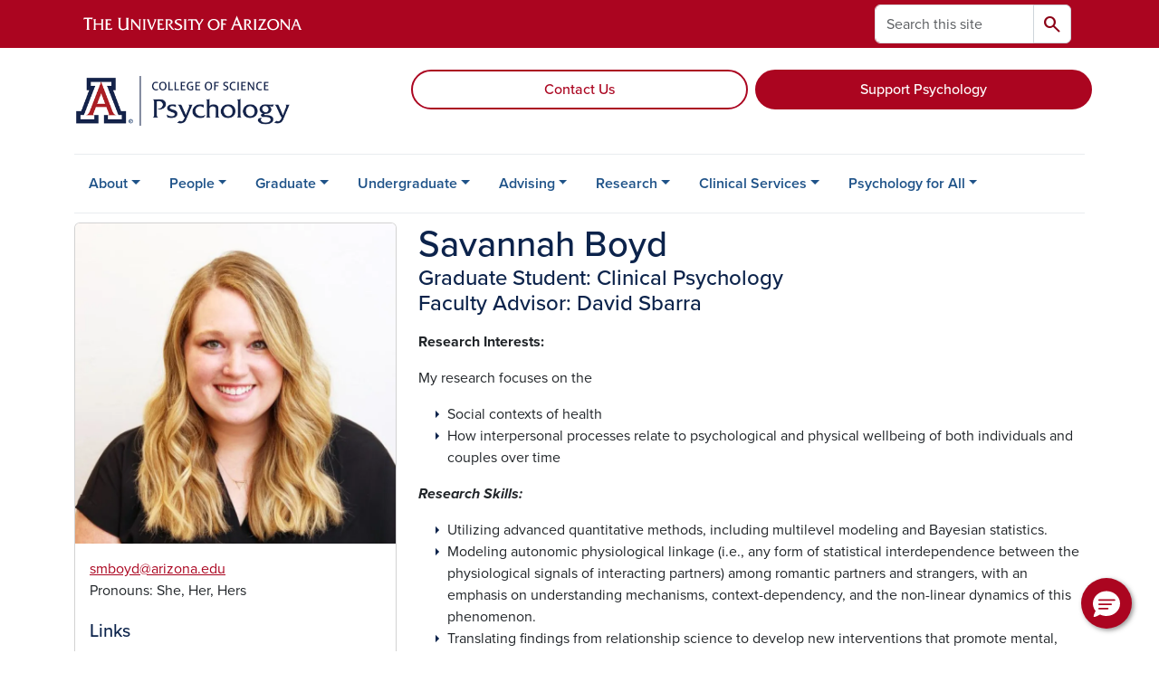

--- FILE ---
content_type: text/html; charset=UTF-8
request_url: https://psychology.arizona.edu/person/savannah-boyd
body_size: 13713
content:
<!DOCTYPE html>
<html lang="en" dir="ltr" prefix="og: https://ogp.me/ns#" class="sticky-footer">
  <head>
    <meta charset="utf-8" />
<noscript><style>form.antibot * :not(.antibot-message) { display: none !important; }</style>
</noscript><link rel="shortlink" href="https://psychology.arizona.edu/" />
<meta property="og:site_name" content="Psychology" />
<meta property="og:type" content="profile" />
<meta property="og:url" content="https://psychology.arizona.edu/person/savannah-boyd" />
<meta property="og:title" content="Savannah Boyd" />
<meta property="og:image" content="https://psychology.arizona.edu/sites/default/files/2021-12/Boyd%20-%20Sandbox.jpg" />
<meta property="profile:first_name" content="Savannah" />
<meta property="profile:last_name" content="Boyd" />
<meta name="twitter:card" content="summary" />
<meta name="Generator" content="Arizona Quickstart (https://quickstart.arizona.edu)" />
<meta name="MobileOptimized" content="width" />
<meta name="HandheldFriendly" content="true" />
<meta name="viewport" content="width=device-width, initial-scale=1, shrink-to-fit=no" />
<script type="application/ld+json">{
    "@context": "https://schema.org",
    "@graph": [
        {
            "@type": "CollegeOrUniversity",
            "name": "University of Arizona Psychology",
            "url": "https://psychology.arizona.edu/",
            "parentOrganization": {
                "@type": "EducationalOrganization",
                "@id": "https://www.arizona.edu/",
                "name": "University of Arizona",
                "url": "https://www.arizona.edu/",
                "sameAs": [
                    "https://www.facebook.com/uarizona",
                    "https://x.com/uarizona",
                    "https://www.instagram.com/uarizona",
                    "https://linkedin.com/edu/university-of-arizona-17783",
                    "https://www.youtube.com/universityofarizona",
                    "https://en.wikipedia.org/wiki/University_of_Arizona"
                ],
                "address": {
                    "@type": "PostalAddress",
                    "streetAddress": "1401 E University Blvd",
                    "addressLocality": "Tucson",
                    "addressRegion": "AZ",
                    "postalCode": "85721",
                    "addressCountry": "US"
                }
            }
        }
    ]
}</script>
<meta http-equiv="x-ua-compatible" content="ie=edge" />
<link rel="icon" href="/profiles/custom/az_quickstart/themes/custom/az_barrio/favicon.ico" type="image/vnd.microsoft.icon" />

    <title>Savannah Boyd | Psychology</title>
    <link rel="stylesheet" media="all" href="/sites/default/files/css/css_aBxLed6oZvSNrBJQM0o1JA54p6ynWK5gKHKTda7xJzI.css?delta=0&amp;language=en&amp;theme=az_barrio&amp;include=[base64]" />
<link rel="stylesheet" media="all" href="/sites/default/files/css/css_kxoRQS8_VMNaGfbixAGKSO-ACCJfFoGs-F1jbPiVCOo.css?delta=1&amp;language=en&amp;theme=az_barrio&amp;include=[base64]" />
<link rel="stylesheet" media="all" href="https://use.typekit.net/emv3zbo.css" />
<link rel="stylesheet" media="all" href="https://fonts.googleapis.com/css2?family=Material+Symbols+Rounded:opsz,wght,FILL,GRAD@24,400,1,0#.css" />
<link rel="stylesheet" media="all" href="https://cdn.digital.arizona.edu/lib/az-icons/1.0.4/az-icons-styles.min.css" />
<link rel="stylesheet" media="all" href="https://cdn.digital.arizona.edu/lib/arizona-bootstrap/5.0.2/css/arizona-bootstrap.min.css" />
<link rel="stylesheet" media="all" href="/sites/default/files/css/css_Cb-ycR1U2-8hnwx360-hF9lWP_h33MUkD-02LZUTDd8.css?delta=6&amp;language=en&amp;theme=az_barrio&amp;include=[base64]" />
<link rel="stylesheet" media="print" href="/sites/default/files/css/css_r06nYOIGLbIJvkg5_JjwBL5allAECxQpboUkOa1DOMA.css?delta=7&amp;language=en&amp;theme=az_barrio&amp;include=[base64]" />

    <script type="application/json" data-drupal-selector="drupal-settings-json">{"path":{"baseUrl":"\/","pathPrefix":"","currentPath":"node\/84","currentPathIsAdmin":false,"isFront":false,"currentLanguage":"en"},"pluralDelimiter":"\u0003","suppressDeprecationErrors":true,"gtag":{"tagId":"","consentMode":false,"otherIds":[],"events":[],"additionalConfigInfo":[]},"ajaxPageState":{"libraries":"[base64]","theme":"az_barrio","theme_token":null},"ajaxTrustedUrl":{"\/search\/node":true},"gtm":{"tagId":null,"settings":{"data_layer":"dataLayer","include_environment":false},"tagIds":["GTM-ML2BZB"]},"data":{"extlink":{"extTarget":true,"extTargetAppendNewWindowDisplay":true,"extTargetAppendNewWindowLabel":"(opens in a new window)","extTargetNoOverride":true,"extNofollow":false,"extTitleNoOverride":false,"extNoreferrer":false,"extFollowNoOverride":false,"extClass":"0","extLabel":"(link is external)","extImgClass":false,"extSubdomains":false,"extExclude":"^(?!(https?:\\\/\\\/)(arizona.box.com|docs.google.com|dropbox.com|www.dropbox.com|emailarizona-my.sharepoint.com|events.trellis.arizona.edu)).*","extInclude":"\/sites\/.+\/files\/.+\\.pdf","extCssExclude":"","extCssInclude":"","extCssExplicit":"","extAlert":false,"extAlertText":"This link will take you to an external web site. We are not responsible for their content.","extHideIcons":false,"mailtoClass":"0","telClass":"","mailtoLabel":"(link sends email)","telLabel":"(link is a phone number)","extUseFontAwesome":false,"extIconPlacement":"append","extPreventOrphan":false,"extFaLinkClasses":"fa fa-external-link","extFaMailtoClasses":"fa fa-envelope-o","extAdditionalLinkClasses":"","extAdditionalMailtoClasses":"","extAdditionalTelClasses":"","extFaTelClasses":"fa fa-phone","allowedDomains":[],"extExcludeNoreferrer":""}},"field_group":{"html_element":{"mode":"default","context":"view","settings":{"classes":"node__title text-blue mt-md-0 mb-0","show_empty_fields":false,"id":"","element":"h1","show_label":false,"label_element":"h3","label_element_classes":"","attributes":"","effect":"none","speed":"fast","label_as_html":false}},"tabs":{"mode":"default","context":"view","settings":{"classes":"","show_empty_fields":false,"id":"","label_as_html":false,"direction":"horizontal","width_breakpoint":640}},"tab":{"mode":"default","context":"view","settings":{"classes":"","show_empty_fields":false,"id":"","label_as_html":false,"formatter":"closed","description":""}},"link":{"mode":"az_badge","context":"view","settings":{"classes":"badge text-bg-light badge-link","show_empty_fields":false,"id":"","target":"entity","custom_uri":"","target_attribute":"default"}}},"widthBreakpoint":640,"user":{"uid":0,"permissionsHash":"20ee283a7278b0117037d555be3c4cd741ad769cfbe246e0d2f199e64359e8cb"}}</script>
<script src="/sites/default/files/js/js_d79Ay5-jIoC6hKDbfSFd0nF2vPuCfnRK8FT0g5u2K1o.js?scope=header&amp;delta=0&amp;language=en&amp;theme=az_barrio&amp;include=[base64]"></script>
<script src="/modules/contrib/google_tag/js/gtag.js?t5og4r"></script>
<script src="/modules/contrib/google_tag/js/gtm.js?t5og4r"></script>

  </head>
  <body class="layout-no-sidebars page-node-84 path-node node--type-az-person">
    <a href="#content" class="visually-hidden-focusable btn btn-dark position-absolute start-50 translate-middle-x z-1 mt-1">
      Skip to main content
    </a>
    <noscript><iframe src="https://www.googletagmanager.com/ns.html?id=GTM-ML2BZB"
                  height="0" width="0" style="display:none;visibility:hidden"></iframe></noscript>

      <div class="dialog-off-canvas-main-canvas" data-off-canvas-main-canvas>
    
<div id="page-wrapper">
  <div id="page">
        <header id="header" class="header" role="banner" aria-label="Site header">
      <div class="arizona-header az-fixed-header-on-mobile bg-red" id="header_arizona">
        <div class="container">
          <div class="row flex-nowrap">
                          <a class="arizona-logo col-auto" href="https://www.arizona.edu" title="The University of Arizona homepage">
                <img class="arizona-line-logo" alt="The University of Arizona Wordmark Line Logo White" src="https://cdn.digital.arizona.edu/logos/v1.0.0/ua_wordmark_line_logo_white_rgb.min.svg" fetchpriority="high" />
              </a>
                                        <section class="d-none d-lg-flex col-auto region region-header-ua-utilities">
    <div class="search-block-form az-search-block block block-search block-search-form-block" data-drupal-selector="search-block-form" id="block-az-barrio-search" role="search">
  
    
          <div class="content">
      <form block="block-az-barrio-search" action="/search/node" method="get" id="search-block-form" accept-charset="UTF-8" class="search-form search-block-form">
  <div class="input-group">
      <label for="edit-keys" class="visually-hidden">Search</label>
<input title="Enter the terms you wish to search for." data-drupal-selector="edit-keys" type="search" id="edit-keys" name="keys" value="" size="15" maxlength="128" class="form-search form-control rounded-start" placeholder="Search this site" aria-label="Search this site" />


<button data-drupal-selector="edit-submit" type="submit" id="edit-submit" value="Search" class="button js-form-submit form-submit btn"><span class="material-symbols-rounded">search</span></button>




  </div>
</form>


    </div>
  
</div>

  </section>

                                      <div class="d-lg-none d-flex col-auto px-0">
                                  <button type="button" data-bs-toggle="offcanvas" data-bs-target="#azMobileNav" aria-controls="azMobileNav" class="btn btn-arizona-header" id="jsAzSearch">
                    <span aria-hidden="true" class="icon material-symbols-rounded">search</span>
                    <span class="icon-text">Search</span>
                  </button>
                                                  <button type="button" data-bs-toggle="offcanvas" data-bs-target="#azMobileNav" aria-controls="azMobileNav" class="btn btn-arizona-header">
                    <span aria-hidden="true" class="icon material-symbols-rounded">menu</span>
                    <span class="icon-text">Menu</span>
                  </button>
                                <div class="offcanvas offcanvas-end mw-100 w-100 bg-white d-flex d-lg-none overflow-y-auto" tabindex="-1" id="azMobileNav" aria-label="Mobile navigation">
                  <div class="offcanvas-header sticky-top p-0 mb-2 text-bg-red d-flex justify-content-between align-items-center">
                    <a href="/" class="btn btn-arizona-header">
                      <span aria-hidden="true" class="icon material-symbols-rounded">home</span>
                      <span class="icon-text">Home</span>
                    </a>
                    <button type="button" data-bs-toggle="offcanvas" data-bs-target="#azMobileNav" aria-controls="azMobileNav" class="btn btn-arizona-header">
                      <span aria-hidden="true" class="icon material-symbols-rounded">close</span>
                      <span class="icon-text">Close</span>
                    </button>
                  </div>
                    <section class="region region-navigation-offcanvas">
    <div class="search-block-form text-bg-white mb-1 border-bottom" data-drupal-selector="search-block-form-2" id="block-az-barrio-offcanvas-searchform" role="search">
  
    
      <form block="block-az-barrio-offcanvas-searchform" action="/search/node" method="get" id="search-block-form--2" accept-charset="UTF-8" class="search-form search-block-form">
  <div class="input-group">
      <label for="edit-keys--2" class="visually-hidden">Search</label>
<input title="Enter the terms you wish to search for." data-drupal-selector="edit-keys" type="search" id="edit-keys--2" name="keys" value="" size="15" maxlength="128" class="form-search form-control rounded-start" placeholder="Search this site" aria-label="Search this site" />


<button data-drupal-selector="edit-submit" type="submit" id="edit-submit--2" value="Search" class="button js-form-submit form-submit btn"><span class="material-symbols-rounded">search</span></button>




  </div>
</form>


  </div>
<div id="block-az-barrio-mobilenavblock" class="block block-az-core block-mobile-nav-block">
  
    
      <div class="content">
      <div id="az_mobile_nav_menu"><div class="border-bottom"><div class="px-3 fw-bold az-mobile-nav-root"><h2 class="h5 my-0">Main Menu</h2>
</div>
</div>
<ul id="az_mobile_nav_menu_links" class="nav nav-pills flex-column bg-white"><li class="nav-item"><span class="ms-2 text-black border-end">About</span>
<a href="/az_core/mobile_nav_callback/menu_link_content%3A9e59d84d-bdab-4a23-974c-c4e45d64b248" class="use-ajax btn btn-lg bg-white az-mobile-nav-link" type="button" data-ajax-http-method="GET" aria-label="View child pages of About"><span class="material-symbols-rounded text-azurite">chevron_right</span>
</a></li>
<li class="nav-item"><span class="ms-2 text-black border-end">People</span>
<a href="/az_core/mobile_nav_callback/menu_link_content%3Ac66b49c7-65f6-4adf-b51a-7c9d5fd5520e" class="use-ajax btn btn-lg bg-white az-mobile-nav-link" type="button" data-ajax-http-method="GET" aria-label="View child pages of People"><span class="material-symbols-rounded text-azurite">chevron_right</span>
</a></li>
<li class="nav-item"><span class="ms-2 text-black border-end">Graduate </span>
<a href="/az_core/mobile_nav_callback/menu_link_content%3A5f60327d-9ecd-44a4-936a-0aaa9c6f6d2c" class="use-ajax btn btn-lg bg-white az-mobile-nav-link" type="button" data-ajax-http-method="GET" aria-label="View child pages of Graduate "><span class="material-symbols-rounded text-azurite">chevron_right</span>
</a></li>
<li class="nav-item"><span class="ms-2 text-black border-end">Undergraduate</span>
<a href="/az_core/mobile_nav_callback/menu_link_content%3A8a833f1f-34b1-41ea-ad66-05bc4aaaf404" class="use-ajax btn btn-lg bg-white az-mobile-nav-link" type="button" data-ajax-http-method="GET" aria-label="View child pages of Undergraduate"><span class="material-symbols-rounded text-azurite">chevron_right</span>
</a></li>
<li class="nav-item"><span class="ms-2 text-black border-end">Advising</span>
<a href="/az_core/mobile_nav_callback/menu_link_content%3Ae5712a36-6b47-479a-9635-628bac5bc879" class="use-ajax btn btn-lg bg-white az-mobile-nav-link" type="button" data-ajax-http-method="GET" aria-label="View child pages of Advising"><span class="material-symbols-rounded text-azurite">chevron_right</span>
</a></li>
<li class="nav-item"><span class="ms-2 text-black border-end">Research</span>
<a href="/az_core/mobile_nav_callback/menu_link_content%3Af96d91b0-d1c8-43e4-bfd0-cec5ea6964e9" class="use-ajax btn btn-lg bg-white az-mobile-nav-link" type="button" data-ajax-http-method="GET" aria-label="View child pages of Research"><span class="material-symbols-rounded text-azurite">chevron_right</span>
</a></li>
<li class="nav-item"><span class="ms-2 text-black border-end">Clinical Services</span>
<a href="/az_core/mobile_nav_callback/menu_link_content%3Abf1af20f-a765-4e28-ae68-a4f91c665215" class="use-ajax btn btn-lg bg-white az-mobile-nav-link" type="button" data-ajax-http-method="GET" aria-label="View child pages of Clinical Services"><span class="material-symbols-rounded text-azurite">chevron_right</span>
</a></li>
<li class="nav-item"><span class="ms-2 text-black border-end">Psychology for All</span>
<a href="/az_core/mobile_nav_callback/menu_link_content%3A0de3007a-ef9f-471d-b333-dda168f08ffa" class="use-ajax btn btn-lg bg-white az-mobile-nav-link" type="button" data-ajax-http-method="GET" aria-label="View child pages of Psychology for All"><span class="material-symbols-rounded text-azurite">chevron_right</span>
</a></li>
</ul>
</div>

    </div>
  </div>

  </section>

                </div>
              </div>
                      </div>
        </div>
      </div>
      <div id="header_site">
        <div class="container">
          <div class="row">
            <div class="col-12 col-sm-6 col-lg-4">
                <section class="region region-branding">
    <div id="block-az-barrio-branding" class="clearfix block block-system block-system-branding-block">
  
    
        <a href="/" title="Psychology | Home" class="qs-site-logo d-block" rel="home"><img class="img-fluid" fetchpriority="high" src="/sites/default/files/www_webheader-psychology.png" alt="Psychology | Home" />
</a>
    </div>

  </section>

            </div>
            <div class="col-12 col-sm-6 col-lg-8">
              <div class="row">
                  <section class="col-md region region-header">
    <div id="block-ctablock" class="col-lg-offset-4 mt-sm-1 mt-md-3 mt-1 mt-lg-4 block-content-az_flexible_block block block-block-content block-block-content43973c21-f2eb-4b83-98ff-742e522745ae">
  
    
      <div class="content">
      
      <div class="field field--name-field-az-main-content field--type-entity-reference-revisions field--label-hidden field__items">
              <div class="field__item">  <div class="mb-0 paragraph paragraph--type--az-text paragraph--view-mode--default">
          
            <div class="clearfix text-formatted field field--name-field-az-text-area field--type-text-long field--label-hidden field__item"><div class="row"><div class="col-12 position-relative col-lg-6 px-1 pb-1"><a class="btn w-100 btn-outline-red" href="/contact-us">Contact Us</a></div><div class="col-12 position-relative col-lg-6 px-1 pb-1"><a class="btn w-100 btn-red" href="https://give.uafoundation.org/science-psychology">Support Psychology</a></div></div></div>
      
      </div>
</div>
          </div>
  
    </div>
  </div>

  </section>

              </div>
                          </div>
          </div>
        </div>
        <div class="container">
                      <div class="row d-none d-lg-flex">
              <div class="col-lg">
                <nav id="navbar-top" class="navbar navbar-expand">
                    <section class="region region-navigation">
          <nav role="navigation" aria-labelledby="block-az-barrio-main-menu-menu" id="block-az-barrio-main-menu" class="block block-menu navigation menu--main">
                      
    <h2 class="visually-hidden" id="block-az-barrio-main-menu-menu">Main navigation</h2>
    

              
              <ul id="block-az-barrio-main-menu" block="block-az-barrio-main-menu" class="clearfix navbar-nav flex-lg-row">
                          <li class="nav-item menu-item--expanded dropdown nav-item nav-item-parent keep-open">
                            	    <button class="nav-item menu-item--expanded dropdown nav-item nav-item-parent keep-open nav-link dropdown-toggle" data-bs-toggle="dropdown" aria-expanded="false" aria-haspopup="true" data-bs-display="static">About</button>
                                  <div class="dropdown-menu">
                                                  <a href="/about-department" class="dropdown-item" data-drupal-link-system-path="node/74">About the Department</a>
                                                                    <a href="/events" class="dropdown-item" data-drupal-link-system-path="node/11">Events</a>
                                                                    <a href="/news" class="dropdown-item" data-drupal-link-system-path="node/545">News</a>
                                                                    <a href="/department-resources" class="dropdown-item" data-drupal-link-system-path="node/464">Resources &amp; Wiki (Internal)</a>
                                                                    <a href="/giving" class="dropdown-item" data-drupal-link-system-path="node/498">Giving Opportunities</a>
                                </div>
      
                          </li>
                                  <li class="nav-item menu-item--expanded dropdown nav-item nav-item-parent keep-open">
                            	    <button class="nav-item menu-item--expanded dropdown nav-item nav-item-parent keep-open nav-link dropdown-toggle" data-bs-toggle="dropdown" aria-expanded="false" aria-haspopup="true" data-bs-display="static">People</button>
                                  <div class="dropdown-menu">
                                                  <a href="/people/faculty/core" class="dropdown-item" data-drupal-link-system-path="node/28">Faculty</a>
                                                                    <a href="/staff" class="dropdown-item" data-drupal-link-system-path="node/31">Staff</a>
                                                                    <a href="/graduate-students" class="dropdown-item" data-drupal-link-system-path="node/32">Graduate Students</a>
                                                                    <a href="/people/full-directory" class="dropdown-item" data-drupal-link-system-path="node/575">Full Directory</a>
                                                                    <a href="/alumni" class="dropdown-item">Alumni &amp; Friends</a>
                                </div>
      
                          </li>
                                  <li class="nav-item menu-item--expanded dropdown nav-item nav-item-parent keep-open">
                            	    <button class="nav-item menu-item--expanded dropdown nav-item nav-item-parent keep-open nav-link dropdown-toggle" data-bs-toggle="dropdown" aria-expanded="false" aria-haspopup="true" data-bs-display="static">Graduate </button>
                                  <div class="dropdown-menu">
                                                  <a href="/graduate-programs" class="dropdown-item" data-drupal-link-system-path="node/75">Overview</a>
                                                                    <a href="/apply-our-graduate-program" class="dropdown-item">How to Apply</a>
                                                                    <a href="/clinical" class="dropdown-item" data-drupal-link-system-path="node/73">Clinical Psychology</a>
                                                                    <a href="/cns" class="dropdown-item" data-drupal-link-system-path="node/476">Cognition and Neural Systems</a>
                                                                    <a href="/social" class="dropdown-item" data-drupal-link-system-path="node/318">Social and Personality Psychology</a>
                                                                    <a href="/health-minor" class="dropdown-item" data-drupal-link-system-path="node/540">Health Psychology Minor</a>
                                                                    <a href="/neuropsych-minor" class="dropdown-item" data-drupal-link-system-path="node/500">Neuropsychology Minor</a>
                                                                    <a href="/graduate/graduate-resources" class="dropdown-item" data-drupal-link-system-path="node/554">Graduate Resources</a>
                                </div>
      
                          </li>
                                  <li class="nav-item menu-item--expanded dropdown nav-item nav-item-parent keep-open">
                            	    <button class="nav-item menu-item--expanded dropdown nav-item nav-item-parent keep-open nav-link dropdown-toggle" data-bs-toggle="dropdown" aria-expanded="false" aria-haspopup="true" data-bs-display="static">Undergraduate</button>
                                  <div class="dropdown-menu">
                                                  <a href="/undergraduate/why-study-psychology" class="dropdown-item" data-drupal-link-system-path="node/317">Why Study Psychology</a>
                                                                    <a href="/undergraduate/ba-psychology" class="dropdown-item" data-drupal-link-system-path="node/33">B.A. Psychology</a>
                                                                    <a href="/ba-psychology-arizona-online" class="dropdown-item">Online B.A. Psychology</a>
                                                                    <a href="/psych-science-major" class="dropdown-item" data-drupal-link-system-path="node/557">B.S. Psychological Science</a>
                                                                    <a href="/dual-degree-double-major" class="dropdown-item" data-drupal-link-system-path="node/559">Dual Degree / Double Major</a>
                                                                    <a href="/psychology-minor" class="dropdown-item" data-drupal-link-system-path="node/558">Psychology Minor</a>
                                                                    <a href="/certificate" class="dropdown-item" data-drupal-link-system-path="node/449">Certificate</a>
                                                                    <a href="/transfer-students" class="dropdown-item" data-drupal-link-system-path="node/560">Transfer Students</a>
                                </div>
      
                          </li>
                                  <li class="nav-item menu-item--expanded dropdown nav-item nav-item-parent keep-open">
                            	    <button class="nav-item menu-item--expanded dropdown nav-item nav-item-parent keep-open nav-link dropdown-toggle" data-bs-toggle="dropdown" aria-expanded="false" aria-haspopup="true" data-bs-display="static">Advising</button>
                                  <div class="dropdown-menu">
                                                  <a href="/advising/academic-advisors-appointments" class="dropdown-item" data-drupal-link-system-path="node/35">Academic Advisors &amp; Appointments</a>
                                                                    <a href="/advising/career-grad-school-planning" class="dropdown-item" data-drupal-link-system-path="node/433">Career &amp; Grad School Planning</a>
                                                                    <a href="/advising/declare-major-or-minor" class="dropdown-item" data-drupal-link-system-path="node/383">Declare Major or Minor</a>
                                                                    <a href="/psychology-registration-information" class="dropdown-item">Registration &amp; Important Dates</a>
                                                                    <a href="/research-internship-teaching-experiences" class="dropdown-item">Research, Internship &amp; Teaching Experiences</a>
                                                                    <a href="https://psychology.arizona.edu/experiential-learning-coaching-appointments" class="dropdown-item">Experiential Learning Coaching Appointments</a>
                                                                    <a href="https://psychology.arizona.edu/psychology-career-ambassadors" class="dropdown-item">Psychology Career Ambassadors</a>
                                                                    <a href="/student-opportunities" class="dropdown-item">Student Opportunities</a>
                                                                    <a href="/graduation-and-convocation" class="dropdown-item">Graduation &amp; Convocation</a>
                                                                    <a href="/advising/honors-program" class="dropdown-item" data-drupal-link-system-path="node/594">Honors Program</a>
                                </div>
      
                          </li>
                                  <li class="nav-item menu-item--expanded dropdown nav-item nav-item-parent keep-open">
                            	    <button class="nav-item menu-item--expanded dropdown nav-item nav-item-parent keep-open nav-link dropdown-toggle" data-bs-toggle="dropdown" aria-expanded="false" aria-haspopup="true" data-bs-display="static">Research</button>
                                  <div class="dropdown-menu">
                                                  <a href="/research/research-areas" class="dropdown-item" data-drupal-link-system-path="node/503">Research Areas</a>
                                                                    <a href="/research/participate-research-study" class="dropdown-item" data-drupal-link-system-path="node/416">Participate in a Research Study</a>
                                                                    <a href="/advising/research-internship-teaching-experiences/undergraduate-directed-research" class="dropdown-item" data-drupal-link-system-path="node/543">Undergraduate Directed Research</a>
                                </div>
      
                          </li>
                                  <li class="nav-item menu-item--expanded dropdown nav-item nav-item-parent keep-open">
                            	    <button class="nav-item menu-item--expanded dropdown nav-item nav-item-parent keep-open nav-link dropdown-toggle" data-bs-toggle="dropdown" aria-expanded="false" aria-haspopup="true" data-bs-display="static">Clinical Services</button>
                                  <div class="dropdown-menu">
                                                  <a href="/bhc" class="dropdown-item" data-drupal-link-system-path="node/526">Behavioral Health Clinic</a>
                                                                    <a href="/bhc-assessments" class="dropdown-item" data-drupal-link-system-path="node/531">Our Services</a>
                                                                    <a href="/bhc-faq" class="dropdown-item" data-drupal-link-system-path="node/536">Frequently Asked Questions</a>
                                                                    <a href="/bhc/contact-us" class="dropdown-item" data-drupal-link-system-path="node/538">Contact the Clinic</a>
                                </div>
      
                          </li>
                                  <li class="nav-item menu-item--expanded dropdown nav-item nav-item-parent keep-open">
                            	    <button class="nav-item menu-item--expanded dropdown nav-item nav-item-parent keep-open nav-link dropdown-toggle" data-bs-toggle="dropdown" aria-expanded="false" aria-haspopup="true" data-bs-display="static">Psychology for All</button>
                                  <div class="dropdown-menu">
                                                  <a href="/psychology-for-all" class="dropdown-item" data-drupal-link-system-path="node/877">Respecting Identities, Supporting Empowerment (RISE)</a>
                                                                    <a href="/RISE-resources" class="dropdown-item" data-drupal-link-system-path="node/549">RISE Resources</a>
                                                                    <a href="/RISE-courses" class="dropdown-item" data-drupal-link-system-path="node/602">RISE Courses</a>
                                                                    <a href="/RISE-research" class="dropdown-item" data-drupal-link-system-path="node/603">RISE Research</a>
                                </div>
      
                          </li>
                      </ul>
      


      </nav>

  </section>

                </nav>
              </div>
            </div>
                                <div class="row">
                <section class="col-md region region-help">
    <div data-drupal-messages-fallback class="hidden"></div>

  </section>

            </div>
                  </div>
      </div>
    </header>

    <div id="main-wrapper" class="layout-main-wrapper clearfix">
        <div id="main">
                              <div class="container">
            <div class="row row-offcanvas row-offcanvas-left clearfix">
              <main class="main-content col" id="content" role="main">
                  <section class="region region-content">
    <div id="block-az-barrio-content" class="block block-system block-system-main-block">
  
    
      <div class="content">
      

<article class="node node--type-az-person node--view-mode-full clearfix">
  <header>
    
        
      </header>
  <div class="node__content clearfix">
    
<div  class="row d-md-block clearfix mb-5">
    
<div  class="col-12 position-relative col-md-8 float-md-end">
    <h1  class="node__title text-blue mt-md-0 mb-0">
<span class="field field--name-title field--type-string field--label-hidden">Savannah Boyd</span></h1>

<div  class="h4 d-block mt-0">
    
      <div class="field field--name-field-az-titles field--type-string field--label-hidden field__items">
              <div class="field__item">Graduate Student: Clinical Psychology</div>
              <div class="field__item">Faculty Advisor: David Sbarra</div>
          </div>
  
  </div>
  </div>
<div  class="col-12 position-relative col-md-4 float-md-start">
    
<div  class="card mb-4 mb-md-0 overflow-hidden">
    
            <div class="field field--name-field-az-media-image field--type-entity-reference field--label-hidden field__item">  <img loading="lazy" class="img-fluid image-style-az-medium" src="/sites/default/files/styles/az_medium/public/2021-12/Boyd%20-%20Sandbox.jpg.webp?itok=tldr_8dM" width="760" height="760" alt="Boyd Headshot" />


</div>
      
<div  class="card-body">
    <div class="field field--name-field-az-email field--type-email field--label-hidden text-truncate d-block"><a href="mailto:smboyd@arizona.edu">smboyd@arizona.edu</a></div>

<div class="field field--name-field-az-pronouns field--type-string field--label-inline">
      <div class="field__label">Pronouns:</div>
        <div class="field__item">She, Her, Hers</div>
  </div>

<div >
  <h2 class="h5">Links</h2>
    
      <div class="field field--name-field-az-links field--type-link field--label-hidden field__items">
              <div class="field__item"><a href="https://scholar.google.com/citations?user=Wo-_VVIAAAAJ&amp;hl=en&amp;oi=ao">Personal Website</a></div>
          </div>
  
  </div>
  </div>
  </div>
  </div>
<div  class="col-12 position-relative col-md-8 float-md-end">
    
            <div class="clearfix text-formatted field field--name-field-az-body field--type-text-long field--label-hidden field__item"><p><strong>Research Interests:&nbsp;</strong></p><p>My research focuses on the</p><ul class="az-list-triangles"><li>Social contexts of health</li><li>How&nbsp;interpersonal processes relate to psychological and physical wellbeing of both individuals and couples over time</li></ul><p><em><strong>Research Skills:</strong></em></p><ul class="az-list-triangles"><li>Utilizing advanced quantitative methods, including multilevel modeling and Bayesian statistics.</li><li>Modeling autonomic physiological linkage (i.e., any form of statistical interdependence between the physiological signals of interacting partners) among romantic partners and strangers, with an emphasis on understanding mechanisms, context-dependency, and the non-linear dynamics of this phenomenon.</li><li>Translating findings from relationship science to develop new interventions that promote mental, physical, and relational wellbeing among couples and families.&nbsp;</li></ul><p><strong>Selected Publications:</strong></p><ul class="az-list-triangles"><li><span><strong>Boyd, S.M.,</strong> Kuelz, A., Page-Gould, E., Butler, E.A. &amp; Danyluck, C. (2022). An exploratory study of physiological linkage among strangers. Frontiers in Neuroergonomics. <a href="https://doi.org/10.3389/fnrgo.2021.751354">https://doi.org/10.3389/fnrgo.2021.751354</a></span></li><li><span><strong>Boyd, S.M.</strong>, Lee, L., &amp; Sbarra, D.A. (2022). Multilevel modeling. In B. Frey (Ed.), The SAGE encyclopedia of research design (Vol. 1, pp. 959-963). SAGE Publications. <a href="https://dx.doi.org/10.4135/9781071812082">https://dx.doi.org/10.4135/9781071812082</a></span></li><li><span>Flores, M.A., O’Neill, R.M., <strong>Boyd, S.M.</strong>, Uchino, B.N., Ruiz, J. M. (2022). Examining between group differences in social network density and hs-CRP in older adults: Implications for the Hispanic mortality paradox. Psychosomatic Medicine. <a href="https://doi.org/10.1097/PSY.0000000000001157">https://doi.org/10.1097/PSY.0000000000001157</a></span></li><li><span>Kuelz, A., <strong>Boyd, S.M.</strong>, &amp; Butler, E.A. (2022). Close TIES in relationships: A dynamic systems approach for modeling physiological linkage. Journal of Social and Personal Relationships. <a href="https://doi.org/10.1177/02654075221082594">https://doi.org/10.1177/02654075221082594</a> Li, X., Kuelz, A., Boyd, S.M., August, K., Markey, C., &amp; Butler, E. (2020). Exploring physiological linkage in same-sex male couples. Frontiers in Psychology, 11, 3951. <a href="https://doi.org/10.3389/fpsyg.2020.619255">https://doi.org/10.3389/fpsyg.2020.619255</a></span></li><li><span>Manvelian, A.,<strong> Boyd, S.M.</strong>, O’Hara, L. K., Watters, C., Liu, Y. &amp; Sbarra, D. A. (2023). Promoting attachment security in emerging adults: A pilot study of emotionally focused mentoring. Journal of Social and Personal Relationships. <a href="https://doi.org/10.1177/02654075231195530">https://doi.org/10.1177/02654075231195530</a></span></li><li><span>vanDellen, M.R., <strong>Boyd, S.M.</strong>, Ranby, K. W., &amp; Beam L.B. (2016). Successes and failures in resisting cigarettes affect partner support for smoking cessation. Psychology and Health. <a href="https://doi.org/10.1080/08870446.2016.1255945">https://doi.org/10.1080/08870446.2016.1255945</a></span></li><li><span>vanDellen, M.R., <strong>Boyd, S.M.</strong>, Ranby, K. W., MacKillop, J., &amp; Lipkus, I. M. (2015). Willingness to provide support for a quit attempt: A study of partners of smokers. Journal of Health Psychology. <a href="https://doi.org/10.1177/1359105314567209">https://doi.org/10.1177/1359105314567209</a></span></li></ul><p><strong>Courses Taught:&nbsp;</strong></p><ul class="az-list-triangles"><li>PSY 364 - Human Sexuality (2023)</li><li>PSYC 383 - Health Psychology (2021)</li><li>PSY 483A - Developmental Psychology (2022)</li><li>FSHD 117 - Lifespan Development </li><li>FSHD 496Z - Social Justice and Healthcare &nbsp;</li><li>FSHD 537L - Introductory Graduate Statistics Laboratory</li></ul><p><em>*Year listed indicates when this individual last taught the specified course.</em></p><p><strong>Awards and Recognitions:&nbsp;</strong></p><ul class="az-list-triangles"><li><span>College of Science Scholarship Award (2025) </span></li><li>Philanthropic Educational Organization (PEO) Scholarship Recipient (2024)</li></ul><p class="text-align-right"><em>Updated: 07/14/25</em></p></div>
      
      <div class="field field--name-field-az-person-category field--type-entity-reference field--label-hidden d-inline az-person-categories-list field__items">
              <div class="field__item d-inline-block az-person-category-item"><div id="taxonomy-term-12" class="taxonomy-term vocabulary-az-person-categories">
  
    
  <div class="content">
    <a href="/person-categories/phd-students" class="field-group-link badge text-bg-light badge-link" hreflang="en"><div>
            <div class="field field--name-name field--type-string field--label-hidden field__item">Ph.D. Students</div>
      </div>
</a>
  </div>
</div>
</div>
          </div>
  
      <div class="field field--name-field-az-person-category-sec field--type-entity-reference field--label-hidden d-inline az-person-categories-list field__items">
              <div class="field__item d-inline-block az-person-category-item"><div id="taxonomy-term-13" class="taxonomy-term vocabulary-az-person-categories-secondary">
  
    
  <div class="content">
    <a href="/person-categories-secondary/clinical" class="field-group-link badge text-bg-light badge-link" hreflang="en"><div>
            <div class="field field--name-name field--type-string field--label-hidden field__item">Clinical</div>
      </div>
</a>
  </div>
</div>
</div>
          </div>
  <div class="field-group-tabs-wrapper">
                                                          <div class="mt-4 mb-3 clearfix">
    <ul class="nav nav-tabs rounded-top" role="tablist">
                    <li class="nav-item ml-nmin mt-nmin border-right" role="presentation">
          <button class="nav-link active" id="group_accordion_card_tab" data-bs-toggle="tab" data-bs-target="#edit-group-accordion-card" type="button" role="tab" aria-controls="edit-group-accordion-card" aria-selected="true">Experience</button>
        </li>
                  </ul>
    <div class="border rounded-bottom" style="border-top: 1px solid transparent !important;">
      <div class="tab-content mt-card px-card pb-card">
                          <div class="tab-pane fade show active" id="edit-group-accordion-card" role="tabpanel" aria-labelledby="group_accordion_card_tab" tabindex="0">
                                                                                                                                                                                                                                                                                                                                                                                                                                                                                                                                                                                  
  <h2 class="h4">Degrees</h2>

<ul class="field field--name-field-az-degrees field--type-string field--label-above"><li class="mb-1">B.S. Psychology, University of Georgia (2014)</li><li class="mb-1">M.S. Family Studies and Human Development, University of Arizona (2020)</li></ul>

                                                        
                                                        
                                                        
                                                                                                                                            </div>
                        </div>
    </div>
  </div>
</div>
  </div>
  </div>
  </div>
</article>

    </div>
  </div>

  </section>

              </main>
                                                                    </div>
          </div>
          
                                                </div>
    </div>

    <footer class="site-footer">
                <div class="text-bg-warm-gray py-5" role="contentinfo">
                    <section>
            <div class="container">
              <div class="row">
                                  <div class="col-12 col-sm-5 col-md-4 col-lg-4 text-center-xs text-sm-start">
                    <div class="row bottom-buffer-30">
                      <div class="col">
                        <a href="/" title="Psychology | Home" rel="home" class="qs-site-logo d-block mt-0"><img class="img-fluid" src="/sites/default/files/Science_Webheader.png" alt="Psychology | Home" />
</a>
                      </div>
                    </div>
                  </div>
                                                  <!-- Force next columns to break to new line at md breakpoint and up -->
                  <div class="w-100 d-block d-sm-none"></div>
                    <section class="col-12 col-sm-7 col-md-8 col-lg-8 region region-footer">
          <nav role="navigation" aria-labelledby="block-socialmediamenu-menu" id="block-socialmediamenu" class="block block-menu navigation menu--social-media-menu">
                      
    <h2 class="h6 mt-md-3 text-uppercase visually-hidden" id="block-socialmediamenu-menu">CONNECT</h2>
    

              
                  <ul block="block-socialmediamenu" class="nav-utility d-flex justify-content-center justify-content-sm-end clearfix nav" data-component-id="bootstrap_barrio:menu">
                    <li class="nav-item">
                <a href="https://www.facebook.com/UAZPsychology" class="az-icon-facebook az-icon-spacing bg-transparent nav-link az-icon-facebook az-icon-spacing bg-transparent nav-link-https--wwwfacebookcom-uazpsychology">Facebook</a>
              </li>
                <li class="nav-item">
                <a href="https://www.instagram.com/UAZPsychology/" class="az-icon-instagram az-icon-spacing bg-transparent nav-link az-icon-instagram az-icon-spacing bg-transparent nav-link-https--wwwinstagramcom-uazpsychology-">Instagram</a>
              </li>
                <li class="nav-item">
                <a href="https://www.linkedin.com/school/uaz-psychology/" class="az-icon-linkedin az-icon-spacing bg-transparent nav-link az-icon-linkedin az-icon-spacing bg-transparent nav-link-https--wwwlinkedincom-school-uaz-psychology-">LinkedIn</a>
              </li>
        </ul>
  



      </nav>
<div id="block-az-barrio-resources" class="block-content-az_flexible_block block block-block-content block-block-contentbe41b2f9-aa5b-4127-a1bf-fbf0a1c0fc74">
  
    
      <div class="content">
      
      <div class="field field--name-field-az-main-content field--type-entity-reference-revisions field--label-hidden field__items">
              <div class="field__item">  <div class="mb-0 paragraph paragraph--type--az-text paragraph--view-mode--default">
          
            <div class="clearfix text-formatted field field--name-field-az-text-area field--type-text-long field--label-hidden field__item"><h5 class="text-align-right">Internal Resources</h5><p class="text-align-right"><a href="https://psychology.arizona.edu/wiki">Department Wiki</a><br><a href="https://emailarizona.sharepoint.com/sites/MBB-PsychologyDepartment/GrantInfo">Grant Sharepoint Site</a></p></div>
      
      </div>
</div>
          </div>
  
    </div>
  </div>
<div id="block-az-barrio-trellischat2025v2" class="block-content-az_flexible_block block block-block-content block-block-content237b124b-7915-4913-9a24-6a5bdde58583">
  
    
      <div class="content">
      
      <div class="field field--name-field-az-main-content field--type-entity-reference-revisions field--label-hidden field__items">
              <div class="field__item">  <div class="mb-0 paragraph paragraph--type--az-html paragraph--view-mode--default">
          
            <div class="clearfix text-formatted field field--name-field-az-full-html field--type-text-long field--label-hidden field__item"><script type="text/javascript">
	function initEmbeddedMessaging() {
		try {
			embeddedservice_bootstrap.settings.language = 'en_US'; // For example, enter 'en' or 'en-US'

			embeddedservice_bootstrap.init(
				'00Df4000004lNu6',
				'Psych_Dept_Messaging',
				'https://ua-trellis.my.site.com/ESWPsychDeptMessaging1755206683641',
				{
					scrt2URL: 'https://ua-trellis.my.salesforce-scrt.com'
				}
			);
		} catch (err) {
			console.error('Error loading Embedded Messaging: ', err);
		}
	};
</script>
<script type="text/javascript" src="https://ua-trellis.my.site.com/ESWPsychDeptMessaging1755206683641/assets/js/bootstrap.min.js" onload="initEmbeddedMessaging()"></script></div>
      
      </div>
</div>
          </div>
  
    </div>
  </div>

  </section>

                                <div class="col-12">
                  <hr>
                </div>
              </div>
            </div>
          </section>
                              <div id="footer_sub">
            <div class="container">
              <div class="row">
                
              </div>
              <div class="row">
                
              </div>
              <div class="row">
                <div class="col text-center">
                                    <p class="fw-light"><em>We respectfully acknowledge <a href="https://www.arizona.edu/university-arizona-land-acknowledgment">the University of Arizona is on the land and territories of Indigenous peoples</a>. Today, Arizona is home to 22 federally recognized tribes, with Tucson being home to the O’odham and the Yaqui. The university strives to build sustainable relationships with sovereign Native Nations and Indigenous communities through education offerings, partnerships, and community service.</em></p><hr>
                  <p class="small"><a href="https://www.arizona.edu/information-security-privacy" target="_blank">University Information Security and Privacy</a></p>
                  <p class="small">&copy; 2025 The Arizona Board of Regents on behalf of <a href="https://www.arizona.edu" target="_blank">The University of Arizona</a>.</p>
                </div>
              </div>
            </div>
          </div>
                  </div>
            </footer>
      </div>
</div>

  </div>

    
    <script src="/core/assets/vendor/jquery/jquery.min.js?v=4.0.0-rc.1"></script>
<script src="/sites/default/files/js/js_2MPmuXgnF5EZZN4A_clFEf9ErWF4K-QsThtIqD9knlQ.js?scope=footer&amp;delta=1&amp;language=en&amp;theme=az_barrio&amp;include=[base64]"></script>
<script src="https://cdn.digital.arizona.edu/lib/arizona-bootstrap/5.0.2/js/arizona-bootstrap.bundle.min.js"></script>
<script src="/sites/default/files/js/js_FexGrLxBedPd5HjaYbB-x3Fn4yrGW0e_AKQlK6bYBkY.js?scope=footer&amp;delta=3&amp;language=en&amp;theme=az_barrio&amp;include=[base64]"></script>

  </body>
</html>


--- FILE ---
content_type: text/css
request_url: https://tags.srv.stackadapt.com/sa.css
body_size: -11
content:
:root {
    --sa-uid: '0-6ae758bc-8bbe-5f38-58db-881c4515b9e9';
}